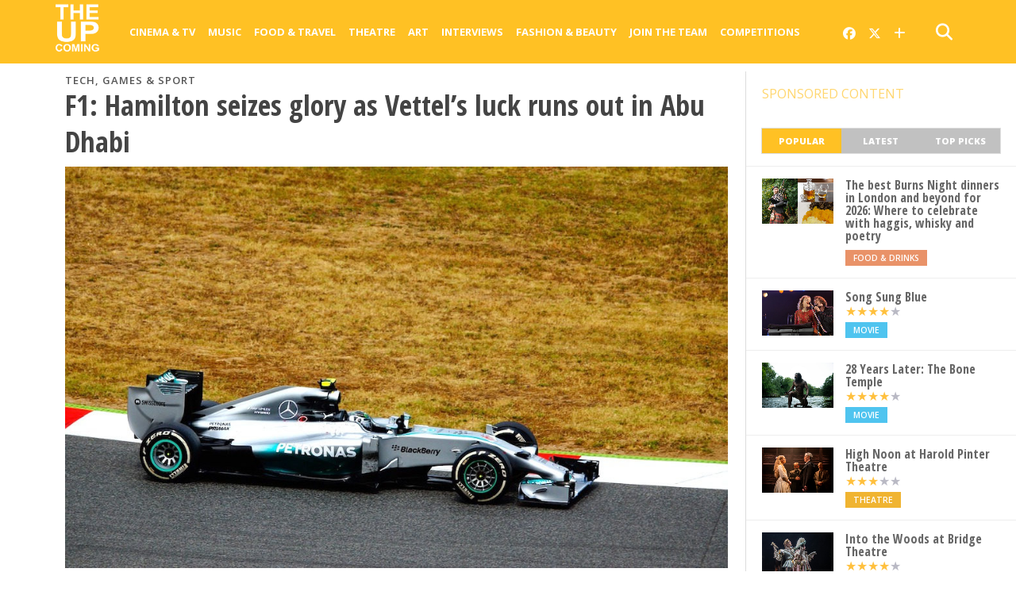

--- FILE ---
content_type: text/css
request_url: https://www.theupcoming.co.uk/wp-content/cache/autoptimize/css/autoptimize_single_63057194d490b7620e94b772384287a8.css?ver=1.0
body_size: 228
content:
h1.story-title{margin-bottom:8px !important;margin-top:2px}.category-top-divider{margin-top:-10px}@media (max-width:767px){h1.story-title{margin-bottom:-4px !important;margin-top:0}#head-wrap{padding-top:5px}}.circular{width:120px;height:120px;border-radius:120px;-webkit-border-radius:120px;-moz-border-radius:120px}.circularphotographer{width:65px;height:65px;border-radius:65px;-webkit-border-radius:65px;-moz-border-radius:65px}ul.author-social{list-style:none !important;margin:0 !important}li.twitter-item{margin:0 !important;padding:0 10px 0 0 !important}li.instagram-item{margin:0 !important;padding:0 !important}.inactiveLink{pointer-events:none;cursor:default}.category-link{color:#555 !important;text-transform:uppercase;font-weight:600;font-size:13px;letter-spacing:1px}.category-link:hover{color:#ffc124 !important}